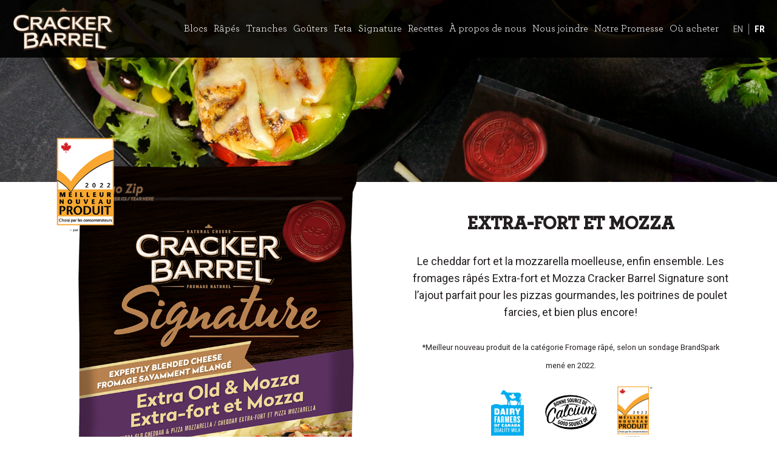

--- FILE ---
content_type: text/html; charset=UTF-8
request_url: https://www.crackerbarrel.ca/fr/our-cheese/signature/extra-fort-et-mozza-melange/
body_size: 7632
content:
<!DOCTYPE html>
<html lang="fr">
<head>
    <meta charset="UTF-8">
    <meta name="viewport" content="width=device-width, initial-scale=1.0">
    
    
    <!-- Google Tag Manager -->
    <script>(function(w,d,s,l,i){w[l]=w[l]||[];w[l].push({'gtm.start':
    new Date().getTime(),event:'gtm.js'});var f=d.getElementsByTagName(s)[0],
    j=d.createElement(s),dl=l!='dataLayer'?'&l='+l:'';j.async=true;j.src=
    'https://www.googletagmanager.com/gtm.js?id='+i+dl;f.parentNode.insertBefore(j,f);
    })(window,document,'script','dataLayer','GTM-5M7GZCK');</script>
    <!-- End Google Tag Manager -->
    
    <!-- OneTrust Cookies Consent Notice start -->
    <script src="https://cdn.cookielaw.org/consent/33611fb4-f992-4b74-8b9e-dfe20c530244.js" type="text/javascript" charset="UTF-8"></script>
    <script type="text/javascript">
        function OptanonWrapper() { }
    </script>
    <!-- OneTrust Cookies Consent Notice end -->
    
    <script>
    var crackerbarrel_global = {
        "lang": "fr",
    }
</script>
<link rel="alternate" hreflang="en" href="https://www.crackerbarrel.ca/our-cheese/signature/extra-old-mozza-blend/" />
<link rel="alternate" hreflang="fr" href="https://www.crackerbarrel.ca/fr/our-cheese/signature/extra-fort-et-mozza-melange/" />

		<!-- All in One SEO 4.5.9.1 - aioseo.com -->
		<title>Extra-fort et Mozza | Signature | Cracker Barrel</title>
		<meta name="description" content="Le cheddar fort et la mozzarella moelleuse, enfin ensemble. Les fromages râpés Extra-fort et Mozza Cracker Barrel Signature sont l’ajout parfait pour les pizzas gourmandes, les poitrines de poulet farcies, et bien plus encore!" />
		<meta name="robots" content="max-image-preview:large" />
		<link rel="canonical" href="https://www.crackerbarrel.ca/fr/our-cheese/signature/extra-fort-et-mozza-melange/" />
		<meta name="generator" content="All in One SEO (AIOSEO) 4.5.9.1" />
		<meta property="og:locale" content="fr_FR" />
		<meta property="og:site_name" content="Cracker Barrel | Now this is cheese!" />
		<meta property="og:type" content="article" />
		<meta property="og:title" content="Extra-fort et Mozza | Signature | Cracker Barrel" />
		<meta property="og:description" content="Le cheddar fort et la mozzarella moelleuse, enfin ensemble. Les fromages râpés Extra-fort et Mozza Cracker Barrel Signature sont l’ajout parfait pour les pizzas gourmandes, les poitrines de poulet farcies, et bien plus encore!" />
		<meta property="og:url" content="https://www.crackerbarrel.ca/fr/our-cheese/signature/extra-fort-et-mozza-melange/" />
		<meta property="article:published_time" content="2021-08-19T16:01:15+00:00" />
		<meta property="article:modified_time" content="2023-03-30T15:48:44+00:00" />
		<meta name="twitter:card" content="summary" />
		<meta name="twitter:title" content="Extra-fort et Mozza | Signature | Cracker Barrel" />
		<meta name="twitter:description" content="Le cheddar fort et la mozzarella moelleuse, enfin ensemble. Les fromages râpés Extra-fort et Mozza Cracker Barrel Signature sont l’ajout parfait pour les pizzas gourmandes, les poitrines de poulet farcies, et bien plus encore!" />
		<script type="application/ld+json" class="aioseo-schema">
			{"@context":"https:\/\/schema.org","@graph":[{"@type":"BreadcrumbList","@id":"https:\/\/www.crackerbarrel.ca\/fr\/our-cheese\/signature\/extra-fort-et-mozza-melange\/#breadcrumblist","itemListElement":[{"@type":"ListItem","@id":"https:\/\/www.crackerbarrel.ca\/fr\/#listItem","position":1,"name":"Home","item":"https:\/\/www.crackerbarrel.ca\/fr\/","nextItem":"https:\/\/www.crackerbarrel.ca\/fr\/our-cheese\/#listItem"},{"@type":"ListItem","@id":"https:\/\/www.crackerbarrel.ca\/fr\/our-cheese\/#listItem","position":2,"name":"Notre Fromage","item":"https:\/\/www.crackerbarrel.ca\/fr\/our-cheese\/","nextItem":"https:\/\/www.crackerbarrel.ca\/fr\/our-cheese\/signature\/#listItem","previousItem":"https:\/\/www.crackerbarrel.ca\/fr\/#listItem"},{"@type":"ListItem","@id":"https:\/\/www.crackerbarrel.ca\/fr\/our-cheese\/signature\/#listItem","position":3,"name":"Signature","item":"https:\/\/www.crackerbarrel.ca\/fr\/our-cheese\/signature\/","nextItem":"https:\/\/www.crackerbarrel.ca\/fr\/our-cheese\/signature\/extra-fort-et-mozza-melange\/#listItem","previousItem":"https:\/\/www.crackerbarrel.ca\/fr\/our-cheese\/#listItem"},{"@type":"ListItem","@id":"https:\/\/www.crackerbarrel.ca\/fr\/our-cheese\/signature\/extra-fort-et-mozza-melange\/#listItem","position":4,"name":"Extra-fort et Mozza","previousItem":"https:\/\/www.crackerbarrel.ca\/fr\/our-cheese\/signature\/#listItem"}]},{"@type":"Organization","@id":"https:\/\/www.crackerbarrel.ca\/fr\/#organization","name":"Cracker Barrel","url":"https:\/\/www.crackerbarrel.ca\/fr\/"},{"@type":"WebPage","@id":"https:\/\/www.crackerbarrel.ca\/fr\/our-cheese\/signature\/extra-fort-et-mozza-melange\/#webpage","url":"https:\/\/www.crackerbarrel.ca\/fr\/our-cheese\/signature\/extra-fort-et-mozza-melange\/","name":"Extra-fort et Mozza | Signature | Cracker Barrel","description":"Le cheddar fort et la mozzarella moelleuse, enfin ensemble. Les fromages r\u00e2p\u00e9s Extra-fort et Mozza Cracker Barrel Signature sont l\u2019ajout parfait pour les pizzas gourmandes, les poitrines de poulet farcies, et bien plus encore!","inLanguage":"fr-FR","isPartOf":{"@id":"https:\/\/www.crackerbarrel.ca\/fr\/#website"},"breadcrumb":{"@id":"https:\/\/www.crackerbarrel.ca\/fr\/our-cheese\/signature\/extra-fort-et-mozza-melange\/#breadcrumblist"},"datePublished":"2021-08-19T12:01:15-04:00","dateModified":"2023-03-30T11:48:44-04:00"},{"@type":"WebSite","@id":"https:\/\/www.crackerbarrel.ca\/fr\/#website","url":"https:\/\/www.crackerbarrel.ca\/fr\/","name":"Cracker Barrel","description":"Now this is cheese!","inLanguage":"fr-FR","publisher":{"@id":"https:\/\/www.crackerbarrel.ca\/fr\/#organization"}}]}
		</script>
		<!-- All in One SEO -->

<link rel='dns-prefetch' href='//s.w.org' />
<link rel='stylesheet' id='wpml-tm-admin-bar-css'  href='https://www.crackerbarrel.ca/wp-content/plugins/wpml-translation-management/res/css/admin-bar-style.css?ver=2.9.9' type='text/css' media='all' />
<link rel='stylesheet' id='crackerbarrel-layout-css'  href='https://www.crackerbarrel.ca/wp-content/themes/crackerbarrel/assets/css/layout.css?ver=2021.2.17.1241' type='text/css' media='all' />
<link rel='stylesheet' id='crackerbarrel-module-callouts-css'  href='https://www.crackerbarrel.ca/wp-content/themes/crackerbarrel/assets/css/callout.css?ver=2021.2.17.1241' type='text/css' media='all' />
<link rel='stylesheet' id='crackerbarrel-styles-css'  href='https://www.crackerbarrel.ca/wp-content/themes/crackerbarrel/assets/css/nav.css?ver=2021.2.17.1241' type='text/css' media='all' />
<link rel='stylesheet' id='crackerbarrel-fonts-css'  href='https://www.crackerbarrel.ca/wp-content/themes/crackerbarrel/assets/fonts/Archer.css?ver=2021.2.17.1241' type='text/css' media='all' />
<link rel='stylesheet' id='crackerbarrel-our_cheese_category_item-css'  href='https://www.crackerbarrel.ca/wp-content/themes/crackerbarrel/assets/css/cheese_category_item.css?ver=2021.2.17.1241' type='text/css' media='all' />
<script type='text/javascript' src='https://www.crackerbarrel.ca/wp-includes/js/jquery/jquery.min.js?ver=3.6.0' id='jquery-core-js'></script>
<script type='text/javascript' src='https://www.crackerbarrel.ca/wp-includes/js/jquery/jquery-migrate.min.js?ver=3.3.2' id='jquery-migrate-js'></script>
<script type='text/javascript' src='https://www.crackerbarrel.ca/wp-content/themes/crackerbarrel/assets/js/global.js?ver=2021.2.17.1241' id='crackerbarrel-globaljs-js'></script>
<script type='text/javascript' src='https://www.crackerbarrel.ca/wp-content/themes/crackerbarrel/assets/js/product.js?ver=2021.2.17.1241' id='crackerbarrel-our_cheese_category_item-js-js'></script>

<meta name="generator" content="WPML ver:4.3.16 stt:1,4;" />
<meta name="generator" content="Powered by Slider Revolution 6.7.4 - responsive, Mobile-Friendly Slider Plugin for WordPress with comfortable drag and drop interface." />
<script>function setREVStartSize(e){
			//window.requestAnimationFrame(function() {
				window.RSIW = window.RSIW===undefined ? window.innerWidth : window.RSIW;
				window.RSIH = window.RSIH===undefined ? window.innerHeight : window.RSIH;
				try {
					var pw = document.getElementById(e.c).parentNode.offsetWidth,
						newh;
					pw = pw===0 || isNaN(pw) || (e.l=="fullwidth" || e.layout=="fullwidth") ? window.RSIW : pw;
					e.tabw = e.tabw===undefined ? 0 : parseInt(e.tabw);
					e.thumbw = e.thumbw===undefined ? 0 : parseInt(e.thumbw);
					e.tabh = e.tabh===undefined ? 0 : parseInt(e.tabh);
					e.thumbh = e.thumbh===undefined ? 0 : parseInt(e.thumbh);
					e.tabhide = e.tabhide===undefined ? 0 : parseInt(e.tabhide);
					e.thumbhide = e.thumbhide===undefined ? 0 : parseInt(e.thumbhide);
					e.mh = e.mh===undefined || e.mh=="" || e.mh==="auto" ? 0 : parseInt(e.mh,0);
					if(e.layout==="fullscreen" || e.l==="fullscreen")
						newh = Math.max(e.mh,window.RSIH);
					else{
						e.gw = Array.isArray(e.gw) ? e.gw : [e.gw];
						for (var i in e.rl) if (e.gw[i]===undefined || e.gw[i]===0) e.gw[i] = e.gw[i-1];
						e.gh = e.el===undefined || e.el==="" || (Array.isArray(e.el) && e.el.length==0)? e.gh : e.el;
						e.gh = Array.isArray(e.gh) ? e.gh : [e.gh];
						for (var i in e.rl) if (e.gh[i]===undefined || e.gh[i]===0) e.gh[i] = e.gh[i-1];
											
						var nl = new Array(e.rl.length),
							ix = 0,
							sl;
						e.tabw = e.tabhide>=pw ? 0 : e.tabw;
						e.thumbw = e.thumbhide>=pw ? 0 : e.thumbw;
						e.tabh = e.tabhide>=pw ? 0 : e.tabh;
						e.thumbh = e.thumbhide>=pw ? 0 : e.thumbh;
						for (var i in e.rl) nl[i] = e.rl[i]<window.RSIW ? 0 : e.rl[i];
						sl = nl[0];
						for (var i in nl) if (sl>nl[i] && nl[i]>0) { sl = nl[i]; ix=i;}
						var m = pw>(e.gw[ix]+e.tabw+e.thumbw) ? 1 : (pw-(e.tabw+e.thumbw)) / (e.gw[ix]);
						newh =  (e.gh[ix] * m) + (e.tabh + e.thumbh);
					}
					var el = document.getElementById(e.c);
					if (el!==null && el) el.style.height = newh+"px";
					el = document.getElementById(e.c+"_wrapper");
					if (el!==null && el) {
						el.style.height = newh+"px";
						el.style.display = "block";
					}
				} catch(e){
					console.log("Failure at Presize of Slider:" + e)
				}
			//});
		  };</script>
		<style type="text/css" id="wp-custom-css">
			body.page-template-revslider-page-template {margin: 0;
            display: flex;
            justify-content: center;
            align-items: center;
	height: 100vh; /* Ensure the body covers the viewport height */}

.page-header_cover_slate {
background: url('https://crackerbarrel.ca/wp-content/uploads/2024/06/slate.jpg')
}

.page-header_cover_slate h1 {grid-row: 7 / 11;}

.page-header_cover_slate h2 {
    grid-row: 11 / 13;
    grid-row-start: 11;
    grid-row-end: 13;
    color: white;
    font-size: 36px;
    font-family: var(--cb_font-archer-book);
    font-weight: normal;
    text-align: center;
    text-transform: uppercase;
	z-index: 1;}

.our-promise-page {padding:0px !important; background:#3b3b3b !important;}
.our-promise-page video {width:85%; padding-top:5%}
.our-promise-video {margin:0; padding-bottom:40px; background:#3b3b3b;}


@media screen and (min-width:768px) {
	
.invisible_recipe_mobile {display:none; !important}
	.promise-recipe {width:20%; float:left;}
		.promise-recipe img {width:100%;}
	.allrecipesheader {width:33%;}
}
@media screen and (max-width:767px) {
		.promise-recipe {width:100%; float:none;}
		.promise-recipe img {width:100%;}
	body.page-template-revslider-page-template {display:block; }
	.hide_mobile {display:none !important;}
	.invisible_recipe_mobile {background:#343434; height:100%;}
	.invisible_recipe_mobile img {width:100%}
	
	.page-header_cover_slate h1 {padding: 0 10px 0 10px;
	font-size:36px;
	grid-row: 5 / 11;}

.page-header_cover_slate h2 {padding: 0 10px 0 10px;
	font-size:24px;
	margin-top:-20px}

.op-columns {display:block !important; margin-top:-10px; padding:30px 15px 30px 15px; background:#3b3b3b}
	.op-left, .op-right {width:100% !important; padding:0 20px 0 20px;}
	.op-right {padding-bottom:30px; padding-top:0px !important;}
	.allrecipesheader {width:100%;}

}

.op-columns {background:#3b3b3b; margin:-20px 0 -20px 0; text-align:center;vertical-align:middle; display:grid; grid-template-columns: repeat(24, 1fr); }

.op-left {grid-column: 1 / 12;}

.op-left img {width:100%; height:auto;}

.op-right p {text-align: center;
    font-family: var(--cb_font-archer-book);
    font-weight: normal;
    text-decoration: none;
    font-size: 25px;
    line-height: 35px;
    color: white;}

.op-right {width:85%; grid-column: 12 / 25;padding:5% 0 10% 0}

.op-right h2 {   
    color: white;
    font-size: 36px;
    font-family: var(--cb_font-archer-book);
    font-weight: normal;
    text-align: center;
 
    z-index: 1;}

body.page-template-revslider-page-template {overflow-x:hidden;}

/* Modal Background */
.modal {
  display: none; /* Hidden by default */
  position: fixed; /* Fixes modal to viewport */
  z-index: 9997;
  left: 0;
  top: 0;
  width: 100%;
  height: 100%;
  background-color: rgba(0, 0, 0, 0.4);
  
  /* Centering using Flexbox */
  display: flex;
  align-items: center;
  justify-content: center;
  padding: 20px; /* For some space on small screens */
  box-sizing: border-box;
}
/* Modal Content */
    .modal-content {
      background-color: #fff;
      width: 70%; /* 60% of the viewport width */

      border: 1px solid #888;
      border-radius: 4px;
      position: relative;
      box-shadow: 0 5px 15px rgba(0,0,0,0.3);
      padding: 20px;
      box-sizing: border-box;
z-index:9998 !important;
    }

    /* Close Button */
    .close {
      position: absolute;
      top: 0px;
      right: 3px;
      font-size: 28px;
      font-weight: bold;
      color: black;
      cursor: pointer;
z-index:9998;
opacity:1;
    }

    .close:hover,
    .close:focus {
      color: #000;
      text-decoration: none;
    }

    /* Responsive Adjustments */
    @media (max-width: 768px) {
      .modal-content {
        width: 80%; /* Increase width on smaller screens */
      }
    }

    @media (max-width: 480px) {
      .modal-content {
        width: 95%; /* Nearly full width on very small screens */
        padding: 10px;
      }
      .close {
        top: 5px;
        right: 10px;
        font-size: 24px;
      }
    }		</style>
		
    <link rel="apple-touch-icon" sizes="180x180" href="https://www.crackerbarrel.ca/wp-content/themes/crackerbarrel/assets/images/apple-touch-icon.png">
    <link rel="icon" type="image/png" sizes="32x32" href="https://www.crackerbarrel.ca/wp-content/themes/crackerbarrel/assets/images/favicon-32x32.png">
    <link rel="icon" type="image/png" sizes="16x16" href="https://www.crackerbarrel.ca/wp-content/themes/crackerbarrel/assets/images/favicon-16x16.png">
    <link rel="manifest" href="https://www.crackerbarrel.ca/wp-content/themes/crackerbarrel/assets/images/site.webmanifest" crossorigin="use-credentials">
    <link href="https://fonts.googleapis.com/css2?family=Oswald:wght@300;400&family=Roboto+Condensed:wght@400;700&family=Roboto:ital@0;1&display=swap" rel="stylesheet"> 


<!-- Google Tag Manager -->
<script>(function(w,d,s,l,i){w[l]=w[l]||[];w[l].push({'gtm.start':
new Date().getTime(),event:'gtm.js'});var f=d.getElementsByTagName(s)[0],
j=d.createElement(s),dl=l!='dataLayer'?'&l='+l:'';j.async=true;j.src=
'https://www.googletagmanager.com/gtm.js?id='+i+dl;f.parentNode.insertBefore(j,f);
})(window,document,'script','dataLayer','GTM-W7BKGSQW');</script>
<!-- End Google Tag Manager -->
  
</head><body class="">  <!-- Google Tag Manager (noscript) -->
  <noscript><iframe src="https://www.googletagmanager.com/ns.html?id=GTM-5M7GZCK"
  height="0" width="0" style="display:none;visibility:hidden"></iframe></noscript>
  <!-- End Google Tag Manager (noscript) --> 


<header class="page-header">
    <a class="show-on-focus skip-link" href="#site-content" id="skip-link" target="_self">Skip to main content</a>

    <nav class="navbar">
        
        <button class="btn--navbar-menu" aria-label="Main Menu">
            <img src="https://www.crackerbarrel.ca/wp-content/themes/crackerbarrel/assets/images/hamburger.svg" aria-hidden="true" alt="Main Menu" />
        </button>    
    
        <a class="btn--home-logo" href="/" aria-label="Home"><img src="https://www.crackerbarrel.ca/wp-content/themes/crackerbarrel/assets/images/cracker_barrel_logo.png" aria-hidden="true" alt="Home Page" /></a>
        
                    <div class="menu-main-menu-fr-container"><ul id="menu-main-menu-fr" class="menu"><li id="menu-item-1534" class="menu-item menu-item-type-post_type menu-item-object-page current-page-ancestor menu-item-has-children menu-item-1534"><a href="https://www.crackerbarrel.ca/fr/our-cheese/">Notre Fromage</a>
<ul class="sub-menu">
	<li id="menu-item-1540" class="menu-item menu-item-type-post_type menu-item-object-page menu-item-1540"><a href="https://www.crackerbarrel.ca/fr/our-cheese/blocks/">Blocs</a></li>
	<li id="menu-item-1536" class="menu-item menu-item-type-post_type menu-item-object-page menu-item-1536"><a href="https://www.crackerbarrel.ca/fr/our-cheese/shreds/">Râpés</a></li>
	<li id="menu-item-1537" class="menu-item menu-item-type-post_type menu-item-object-page menu-item-1537"><a href="https://www.crackerbarrel.ca/fr/our-cheese/slices/">Tranches</a></li>
	<li id="menu-item-1538" class="menu-item menu-item-type-post_type menu-item-object-page menu-item-1538"><a href="https://www.crackerbarrel.ca/fr/our-cheese/snacks/">Goûters</a></li>
	<li id="menu-item-1539" class="menu-item menu-item-type-post_type menu-item-object-page menu-item-1539"><a href="https://www.crackerbarrel.ca/fr/our-cheese/feta/">Feta</a></li>
	<li id="menu-item-1535" class="menu-item menu-item-type-post_type menu-item-object-page current-page-ancestor menu-item-1535"><a href="https://www.crackerbarrel.ca/fr/our-cheese/signature/">Signature</a></li>
</ul>
</li>
<li id="menu-item-1532" class="menu-item menu-item-type-post_type menu-item-object-page menu-item-1532"><a href="https://www.crackerbarrel.ca/fr/recettes/">Recettes</a></li>
<li id="menu-item-1533" class="menu-item menu-item-type-post_type menu-item-object-page menu-item-1533"><a href="https://www.crackerbarrel.ca/fr/about-us/">À propos de nous</a></li>
<li id="menu-item-1541" class="menu-item menu-item-type-custom menu-item-object-custom menu-item-1541"><a href="https://contact.parmalat.ca/fr/cracker-barrel/">Nous joindre</a></li>
<li id="menu-item-7347" class="menu-item menu-item-type-post_type menu-item-object-page menu-item-7347"><a href="https://www.crackerbarrel.ca/fr/saveeverybite/">Notre Promesse</a></li>
<li id="menu-item-5698" class="menu-item menu-item-type-post_type menu-item-object-page menu-item-5698"><a href="https://www.crackerbarrel.ca/fr/where-to-buy/">Où acheter</a></li>
</ul></div>        
        <div class="language-toggle-links">
            <a class="" href="https://www.crackerbarrel.ca/our-cheese/signature/extra-old-mozza-blend/">EN</a>
            <span class="vertical-line-seperator" aria-hidden="true"></span>
            <a class="active" href="https://www.crackerbarrel.ca/fr/our-cheese/signature/extra-fort-et-mozza-melange/">FR</a>
        </div>
        
    </nav>
</header><main id="site-content" role="main">
<section class="section-1 section-product-page">
<div class="product-page-header_cover" style="background-image: url('https://www.crackerbarrel.ca/wp-content/uploads/2021/08/CB-SIGNATURE-STUFFEDCHICKEN-1123x536-1.jpg');" ></div>
<div class="product-page--container">
    <div class="product-shot">
        <div class="img-container"><img id="product-hero-image" src="https://www.crackerbarrel.ca/wp-content/uploads/2023/03/shredfr.png" alt=""></div>
            
        
    </div>
    <div class="product-details--container">
        
        
        <div class="product-details">        
        <h1 class="">Extra-fort et Mozza</h1>
        
<p>Le cheddar fort et la mozzarella moelleuse, enfin ensemble. Les fromages râpés Extra-fort et Mozza Cracker Barrel Signature sont l’ajout parfait pour les pizzas gourmandes, les poitrines de poulet farcies, et bien plus encore!<br><br><span style="font-size:70%;">*Meilleur nouveau produit de la catégorie Fromage râpé, selon un sondage BrandSpark mené en 2022.</span><br></p>
</div>

        <div class="product-details-additional-logos">
        <button href="" style="background-image: url('https://www.crackerbarrel.ca/wp-content/uploads/2020/07/Dairy_Farmers_of_Canada.png') "></button><button href="" style="background-image: url('https://www.crackerbarrel.ca/wp-content/uploads/2020/07/Calcium_Logo_Black.png') "></button><button href="" style="background-image: url('https://www.crackerbarrel.ca/wp-content/uploads/2023/03/bnpfr.png') "></button>        </div>


                
                <div class="product-details-available-in">
            <!-- Available In -->
            <h2>Offert en :</h2>
            <ul><li>300g</li>            </ul>
        </div>
        
        <!-- Other Menu -->
        <div class="product-details-other-menu">
            <a id="btnShowNutrition" class="button" href="#">MONTRER LA VALEUR NUTRITIVE</a>
            <a id="btnShowOtherProducts" class="button" href="https://www.crackerbarrel.ca/fr/our-cheese/signature/">TOUTES LES Signature</a>
        </div>
        
        <!-- Nutrition Details -->
        <div class="product-details-nutrition start-hidden"><div class="nutrition-header">
<h4>Valeur nutritive</h4>
<p class="p1">pour 1/3 tasse (30 g)</p>
</div>
<table width="100%">
<tbody>
<tr>
<th class="calories-header">Calories 110</th>
<th>% valeur quotidienne<sup>*</sup></th>
</tr>
<tr>
<td><strong>Lipides</strong> 8 g</td>
<td>11 %</td>
</tr>
<tr class="indented">
<td>saturés 5 g</td>
<td>27 %</td>
</tr>
<tr class="indented">
<td>trans 0.3 g</td>
<td></td>
</tr>
<tr>
<td><strong>Glucides </strong>2 g</td>
<td></td>
</tr>
<tr class="indented">
<td>Fibres 1 g</td>
<td>4 %</td>
</tr>
<tr class="indented">
<td>Sucres 0 g</td>
<td>0 %</td>
</tr>
<tr>
<td><strong>Proteines </strong>7 g</td>
<td></td>
</tr>
<tr>
<td><strong>Cholestérol </strong>25 mg</td>
<td></td>
</tr>
<tr>
<td><strong>Sodium </strong>190 mg</td>
<td>8 %</td>
</tr>
<tr>
<td>Potassium 20 g</td>
<td>0 %</td>
</tr>
<tr>
<td>Calcium 200 mg</td>
<td>15 %</td>
</tr>
<tr>
<td>Fer 0 mg</td>
<td>0 %</td>
</tr>
</tbody>
</table>
<p class="nutrition-footer">*5% ou moins c&rsquo;est peu, 15% ou plus c&rsquo;est beaucoup</p>
<h4>Ingrédients:</h4>
<p class="p1">Mélange de fromages (lait, substances laitières modifiées, crème, sel, culture bactérienne, chlorure de calcium, enzyme microbienne, lipase), Poudre de cellulose (pour faciliter l&rsquo;utilisation), Natamycine (agent de conservation naturel).</p>
<p><strong>Contient: Lait.</strong></p>
</div>
    </div>
</div>    
     
</section>


<!-- YouTube -->



<!-- Try This -->
<section class="section-try-this">
    <h2>Essayez ceci</h2>
    <div class="recipes-list-container">
            <a class="related-recipes-card" href="https://www.crackerbarrel.ca/fr/recettes/poitrines-de-poulet-farcies-au-fromage-aux-avocats-et-a-la-salsa-fresca/" >
            <div class='bg-image' style="background-image: url('https://www.crackerbarrel.ca/wp-content/uploads/2021/08/CB-SIGNATURE-STUFFEDCHICKEN-1123x536-1-300x143.jpg');"></div>
            <p>Poitrines de poulet farcies au fromage, aux avocats et à la salsa fresca</p>
        </a>

                <a class="related-recipes-card" href="https://www.crackerbarrel.ca/fr/recettes/pizza-au-pesto-et-prosciutto/" >
            <div class='bg-image' style="background-image: url('https://www.crackerbarrel.ca/wp-content/uploads/2021/08/CB-SIGNATURESHREDS-PIZZA-1123x536-1-300x143.jpg');"></div>
            <p>Pizza au pesto et prosciutto</p>
        </a>

                <a class="related-recipes-card" href="https://www.crackerbarrel.ca/fr/recettes/fettucine-aux-crevettes-et-au-fromage-a-la-creole-cajun/" >
            <div class='bg-image' style="background-image: url('https://www.crackerbarrel.ca/wp-content/uploads/2021/08/CB-SIGNATUREBLENDS-RECIPESHOT-SHRIMPFETTUCINE-1123x536-1-300x143.jpg');"></div>
            <p>Fettucine aux crevettes et au fromage à la créole-cajun</p>
        </a>

            </div>
</section>



<!-- You May Also Like -->
<section class="other-recipes-like">
    <h2>Vous pourriez aussi aimer</h2>


    <div class="cheese-product-list-container">
                <a class="cheese-product-card" href="https://www.crackerbarrel.ca/fr/our-cheese/shreds/shreds-tex-mex-480g/">
        <div class="img-container" style="background-color: #cc3727"><div class="link-img" style="background-image: url('https://www.crackerbarrel.ca/wp-content/uploads/2020/09/CB_Tex_Mex_Shreds_480g_new-1024x858.png');"></div></div><span>
        
        <div class="text-label ">Tex Mex</div></span>
    </a>                <a class="cheese-product-card" href="https://www.crackerbarrel.ca/fr/our-cheese/shreds/4-cheese-italiano/">
        <div class="img-container" style="background-color: #5d9632"><div class="link-img" style="background-image: url('https://www.crackerbarrel.ca/wp-content/uploads/2020/07/66058i_CB_FourCheeseItaliano_Shreds_320g-689x1024.png');"></div></div><span>
        
        <div class="text-label ">Italiano 4 fromages</div></span>
    </a>                <a class="cheese-product-card" href="https://www.crackerbarrel.ca/fr/our-cheese/signature/vieilli-fume-et-mi-fort-melange/">
        <div class="img-container" style="background-color: #ac4525"><div class="link-img" style="background-image: url('https://www.crackerbarrel.ca/wp-content/uploads/2023/03/smokedshredfr-689x1024.png');"></div></div><span>
        
        <div class="text-label ">Vieilli fumé et Mi-fort</div></span>
    </a>        </div>

</section>
</main>


<footer>
    <ul class="menu-footer-social-links">
                <li><a href="https://www.facebook.com/Cracker-Barrel-Canada-824463287935987" target="_blank"><img class="icon-facebook" src="https://www.crackerbarrel.ca/wp-content/themes/crackerbarrel/assets/images/social-icons/facebook.svg" alt="facebook"></a></li>
                <li><a href="https://www.instagram.com/crackerbarrelcanada/" target="_blank"><img class="icon-instagram" src="https://www.crackerbarrel.ca/wp-content/themes/crackerbarrel/assets/images/social-icons/instagram.svg" alt="instagram"></a></li>
                <li><a href="https://www.pinterest.ca/crackerbarrelcanada/" target="_blank"><img class="icon-pinterest" src="https://www.crackerbarrel.ca/wp-content/themes/crackerbarrel/assets/images/social-icons/pinterest.svg" alt="pinterest"></a></li>
                <li><a href="https://contact.parmalat.ca/fr/cracker-barrel/" target="_blank"><img class="icon-contact-us" src="https://www.crackerbarrel.ca/wp-content/themes/crackerbarrel/assets/images/social-icons/contact-us.svg" alt="contact-us"></a></li>
            </ul>

    <ul class="menu-footer-secondary">
        <li><a target="_blank" href="https://lactalis.ca/fr/conditions/">Conditions</a></li>
        <li><a target="_blank" href="https://www.lactalis.ca/fr/politique-de-confidentialite/">Politique de confidentialité</a></li>
        <li><a href="https://www.crackerbarrel.ca/fr/where-to-buy/">Où acheter</a></li>
    </ul>

    <p class="legal-info">
        Marques de commerce détenues ou utilisées sous licence par Groupe Lactalis<br />© Groupe Lactalis, 2020. Tous droits réservés.    </p>
</footer>

<script>
    (function(){
        var btn = document.querySelector(".btn--navbar-menu");
        var navbar = document.querySelector("body");
        if(btn){
            btn.addEventListener("click", function(){
                navbar.classList.toggle("menu-open")
            });
        }
    })();
</script>    

<script>
    (function(){
        var s    = document.createElement('script');
        var h    = document.querySelector('head') || document.body;
        s.src    = 'https://acsbapp.com/apps/app/dist/js/app.js';
        s.async  = true;
        s.onload = function(){
            acsbJS.init({
                statementLink    : 'https://lactalis.ca/fr/accessibilite/',
                footerHtml       : 'Nous nous engageons pour les accessibilités.',
                hideMobile       : false,
                hideTrigger      : false,
                disableBgProcess : false,
                language         : 'fr',
                position         : 'left',
                leadColor        : '#000000',
                triggerColor     : '#000000',
                triggerRadius    : '50%',
                triggerPositionX : 'left',
                triggerPositionY : 'bottom',
                triggerIcon      : 'people',
                triggerSize      : 'medium',
                triggerOffsetX   : 20,
                triggerOffsetY   : 20,
                mobile           : {
                    triggerSize      : 'small',
                    triggerPositionX : 'left',
                    triggerPositionY : 'center',
                    triggerOffsetX   : 10,
                    triggerOffsetY   : 0,
                    triggerRadius    : '50%'
                }
            });
        };
        h.appendChild(s);
    })();
</script>

</body>
</html> 

--- FILE ---
content_type: text/css
request_url: https://www.crackerbarrel.ca/wp-content/themes/crackerbarrel/assets/css/layout.css?ver=2021.2.17.1241
body_size: 1161
content:
* {
    box-sizing: border-box;
}

:root{
    --cb_font-roboto-reg: 'Roboto', sans-serif;
    --cb_font-roboto-cond: 'Roboto Condensed', sans-serif;
    --cb_font-oswald: 'Oswald', sans-serif;
    --cb_font-archer-book: "ArcherBook";
    --cb_font-archer-bold: "ArcherBold";
    --cb_font-archer-semibold: "ArcherSemibold";
    --cb_font-archer-bold-italic: "ArcherBoldItalic";
    --cb_text-pri-dark: #231E20;
    --cb_text-pri-light: #FFF6E8;
    --cb_text-red: #E11919;
} 
html {
    scroll-behavior: smooth;
}

html, body {
    margin: 0;
    padding: 0;
    font-size: 14px;
    position: relative;
}

body {
    -webkit-font-smoothing: antialiased;
    -moz-osx-font-smoothing: grayscale;
    text-rendering: optimizeLegibility;
    color: var(--cb_text-pri-dark);
}

.show-on-focus:focus {
    position: static !important;
    height: auto;
    width: auto;
    overflow: visible;
    clip: auto;
    background: white;
    padding: 10px;
    font-size: 18px;
    color: green;
    text-align: center;
}
.show-on-focus {
    clip: rect(1px,1px,1px,1px);
    height: 1px;
    overflow: hidden;
    position: absolute!important;
    width: 1px;
}
.skip-link {
    display: block;
    text-align: center;
}

main {
    margin: 0 auto;
}


/* Headings */
.heading-1 {
    font-size: 40px;
    font-family: var(--cb_font-archer-book);
    font-weight: normal;
    text-align: center;
    overflow: hidden;
    text-transform: uppercase;
}
.heading-1 strong {
    text-transform: uppercase;
    font-weight: normal;
    font-style: italic;
    font-family: var(--cb_font-archer-bold-italic);
}
@media (min-width: 640px) {
    .heading-1 br {
        display: none;;
    }
}

.visuallyhidden {
    border: 0;
    padding: 0;
    clip: rect(0 0 0 0) !important;
    height: 1px !important;
    margin: -1px !important;
    overflow: hidden !important;
    position: absolute !important;
    width: 1px!important;
}
/* Video Header Backgrounds Accessibility Button */
button.toggle-playback {
    border: none;
    position: absolute;
    width: 40px;
    height: 40px;
    bottom: 1em;
    left: 1em;
    z-index: 100;
    cursor: pointer;
    display: block;
}
/* TODO: Get Icons */
button.toggle-playback { background-color: transparent;}
button.toggle-playback.not-playing { background-color: transparent;}

/* Buttons */
.button {
    display: inline-block;
    background-color: #A9654C;
    color: #ffffff;
    border: 1px solid #A9654C;
    border-radius: 12px;
    font-size: 15px;
    padding: 10px 14px;
    font-family: var(--cb_font-roboto-cond);
    text-transform: uppercase;
    text-decoration: none;
    transition: 0.15s background-color ease-in-out, 0.15s color ease-in-out;
    
    min-width: 140px;
    margin: 0 10px 10px;
}

.button:focus, .button:hover {
    background-color: #ffffff;
    color: #A9654C;
}

/* colours */
.text-new {
    color: var(--cb_text-red);
}





/* ------- */
/* footer */
/* ------- */
footer {
    text-align: center;
    background-image: url("../images/slate-bg.png");
    background-size: cover;
    background-color: #000000;
    margin: 0;
    overflow: hidden;
    padding: 20px 0 40px;
    background-position: top center;
}

.menu-footer-social-links, .menu-footer-secondary {
    display: flex;
    align-items: center;
    justify-content: center;
    margin: 20px 0;
    padding: 0;
    list-style: none;
}

.menu-footer-social-links li {margin: 0 20px;}
.menu-footer-social-links .icon-facebook{width: 30px; height: 30px;}
.menu-footer-social-links .icon-instagram{width: 30px; height: 30px;}
.menu-footer-social-links .icon-contact-us{ width: 36px; height: 26px;}
.menu-footer-social-links .icon-pinterest{ width: 36px; height: 26px;}

.menu-footer-secondary li {margin: 0 5px;}
.menu-footer-secondary a {
    font-family: var(--cb_font-roboto-cond);
    font-weight: normal;
    font-size: 12px;
    text-transform: uppercase;
    text-decoration: none;
    color: #ffffff;
}

footer .legal-info {
    font-family: var(--cb_font-oswald);
    font-weight: 300;
    font-size: 12px;
    color: #949494;
}

--- FILE ---
content_type: text/css
request_url: https://www.crackerbarrel.ca/wp-content/themes/crackerbarrel/assets/css/callout.css?ver=2021.2.17.1241
body_size: 2111
content:
/* ---------------------------------------------------------------------------- */
.roboto-paragraph {
    font-family: var(--cb_font-roboto-reg);
    font-weight: normal;
    font-size: 18px;
    line-height: 28px;
}
.archer-book-paragraph {
    font-family: var(--cb_font-archer-book);
    font-weight: normal; 
    font-size: 25px;
    line-height: 35px;
}

/* ---------------------------------------------------------------------------- */
section { position: relative; }

/* ---------------------------------- */


.page-heading-1 {
    position: relative;
    overflow: hidden;
    height: 480px;
    background-size: cover;
    background-repeat: no-repeat;
    background-position: center;
    text-align: center;
    background-color: black;
}
.page-heading-1 h1 {
    color: #ffffff;
    position: relative;
    margin: 0;
    padding: 0;
    top: 50%;
    transform: translateY(-50%);
}

.page-heading-1:after{
    content: "";
    position: absolute;
    bottom: 24px;
    transform: translateX(-50%);
    background-image: url('../images/scroll-chevrons-down.png');
    height: 15px;
    width: 15px;
    left: 50%;
    background-size: contain;
}


@media (max-width: 480px) {
}


/* ------- TRY THIS  ------- */
section.section-try-this {
    margin: 0 auto;
    text-align: center;
    background-color: #FFF6E8;
    padding: 10px 20px 40px;
}

section.section-try-this h2{
    font-family: var(--cb_font-archer-book);
    font-size: 30px;
    line-height: 35px;
    margin: 30px 0;
    text-transform: uppercase;
}

section.section-try-this ul.navlist-style-a {
    margin: 0 auto;
    padding: 0 0 40px;
    max-width: 1200px;
    list-style: none;
    display: grid;
    grid-template-columns: repeat(auto-fit, minmax(270px, 1fr));
    grid-gap: 20px;
    justify-items: center;
    text-align: center;
}
section.section-try-this ul.navlist-style-a > li { 
    width: 100%;
    min-width: 270px;
    display: inline-grid;
    background-color: white;
}

section.section-try-this ul.navlist-style-a img { 
    width: 100%;
}
section.section-try-this ul.navlist-style-a li a {
    font-family: var(--cb_font-archer-bold);
    font-weight: normal;
    text-decoration: none;
    text-transform: uppercase;
    font-size: 20px;
    line-height: 25px;
    letter-spacing: 1.1px;
    color: var(--cb_text-pri-dark);
    padding: 20px 5px;
}








/* ------- section-also-like ------- */
section.section-also-like {
    max-width: 1200px;
    margin: 10px auto 40px;
    text-align: center;
}

section.section-also-like h2{
    font-family: var(--cb_font-archer-book);
    font-size: 30px;
    line-height: 35px;
    margin: 30px 0;
}


section.section-also-like ul {
    margin: 0;
    padding: 0;
    list-style: none;
    display: grid;
    grid-template-columns: 1fr;
    justify-items: center;
    text-align: center;
}
section.section-also-like ul li { 
    width: 100%;
    min-width: 270px;
    display: inline-grid;
    background-color: white;
}

section.section-also-like .link-img { 
    width: 100%;
    position: relative;
    background-size: cover;
    background-repeat: no-repeat;
    background-position: center;
    width: 100%;
    height: 175px;
    top: 15px;
    display: block;
    max-width: 500px;
    margin: 0 auto;
}
section.section-also-like .link-img img {
    height: 100%;
    padding: 20px;
    display: block;
}

section.section-also-like ul li a {
    font-family: var(--cb_font-archer-bold);
    font-weight: normal;
    text-decoration: none;
    text-transform: uppercase;
    font-size: 20px;
    line-height: 25px;
    letter-spacing: 1.1px;
    color: var(--cb_text-pri-dark);
    padding: 20px 5px;
}


section.section-also-like ul li > div {
    height: 231px;
    display: inline-grid;
    position: relative;
    align-items: center;
    justify-items: center;
    max-height: 230px;
}

section.section-also-like ul li > div img{
    padding: 20px 0;
    display: block;
    height: auto;
    max-height: 100%;
}


@media (min-width: 900px) {
    section.section-also-like ul {
        grid-template-columns: 1fr 1fr 1fr;
    }
}





/* ----------------------------------------------------------------------------------------------- */
.page-header_cover {
    position: relative;
    overflow: hidden;
    height: 400px;
    background-size: cover;
    background-repeat: no-repeat;
    background-position: center;
    text-align: center;
    background-color: black;
}
.page-header_cover.large {
    height: 480px;
}

.page-header_cover > div {
    display: grid;
    position: relative;
    align-content: center;
    height: 100%;
    grid-template-rows: repeat(16, 1fr);
    justify-content: center;
    background: rgba(0, 0, 0, 0.4);
    /* background: linear-gradient(0deg, rgba(0, 0, 0, 0.6) 15%, rgba(0, 0, 0, 0.4) 50%); */
    z-index: 2;
}
.page-header_cover video {
    object-fit: cover;
    min-height: 100%;
    width: 100%;
    height: 100%;
    position: absolute;
    top: 0;
    left: 0;
    z-index: 0;
}
.page-header_cover h1 {
    grid-row: 8 / 11;
    color: white;
    font-size: 40px;
    font-family: var(--cb_font-archer-book);
    font-weight: normal;
    text-align: center;
    text-transform: uppercase;
    z-index: 1;
}

.page-header_cover h1 strong, .page-header_cover h1 i, .page-header_cover h1 em {
    text-transform: uppercase;
    font-weight: normal;
    font-style: italic;
    font-family: var(--cb_font-archer-bold-italic);
    padding-right: 10px;
}

.page-header_cover p {
    grid-row: 13 / 16;
    color: white;
    font-family: var(--cb_font-roboto-reg);
    font-style: normal;
    font-size: 13px;
    padding: 10px 30px;
    z-index: 1;
    max-width: 800px;
}

@media (min-width: 640px) {

    .page-header_cover p {
        grid-row: 13 / 16;
        font-size: 18px;
    }

    .page-header_cover h1 br {
        display: none;
    }
}

/* .page-header_cover:after{
    content: "";
    position: absolute;
    bottom: 24px;
    transform: translateX(-50%);
    background-image: url('../images/scroll-chevrons-down.png');
    height: 15px;
    width: 15px;
    left: 50%;
    background-size: contain;
} */



/* handle with care */
.start-hidden, .hidden {
    display: none !important;
}


/* =============================== COMMON =============================== */
section.cheese_category-option-info {
    overflow: hidden; 
    background-image: url("../images/slate-bg.png");
    background-position: top center;
    background-size: cover;
    background-color: #000000;
    text-align: center;
    font-family: var(--cb_font-archer-book);
    font-weight: normal;
    text-decoration: none;    
    font-size: 25px;
    line-height: 35px;
    color: #FFF8EC;
    padding: 40px 0;
}

section.cheese_category-option-info p { margin: 10px auto; padding: 0 15px; }
.deco-heading {
    font-family: var(--cb_font-roboto-cond);
    font-weight: bold;
    text-transform: uppercase;
    font-size: 16px;
    color: #FFEDC2;
    margin: 0 auto;
}





/* ------------------ related-recipes-card -------------------- */
.recipes-list-container {
    margin: 0 auto 40px;
    max-width: 1200px;
}

.related-recipes-card {
    background-color: white;
    display: inline-grid;
    width: 100%;
    text-decoration: none;
    margin-bottom: 20px;
    overflow: hidden;
}


.related-recipes-card:focus .bg-image,
.related-recipes-card:hover .bg-image {
    transform: scale(1.05);
}

.related-recipes-card .bg-image {
    transition: all 0.35s ease-in-out;
    background-size: cover;
    background-repeat: no-repeat;
    width: 100%;
    height: 150px;
}

.related-recipes-card p {
    font-family: var(--cb_font-archer-bold);
    font-weight: normal;
    text-decoration: none;
    text-transform: uppercase;
    font-size: 20px;
    line-height: 25px;
    letter-spacing: 1.1px;
    color: var(--cb_text-pri-dark);
    display: block;
    padding: 6px 10px;
}

@media (min-width: 600px) {
    .recipes-list-container {
        display: grid;
        grid-gap: 40px 20px;
        grid-template-columns: repeat(auto-fit, minmax(270px, 1fr));
        min-height: 270px;
    }
    .related-recipes-card {
        margin: 0;
    }
}

@media (min-width: 1000px) {
    .recipes-list-container {
        display: grid;
        grid-gap: 40px 20px;
        grid-template-columns: repeat(auto-fit, calc(25% - 20px));
        min-height: 270px;
    }
    .related-recipes-card {
        margin: 0;
    }
}




















/* ------------------ cheese-product-card -------------------- */
.cheese-product-list-container {
    margin: 40px auto;
    max-width: 1200px;
    position: relative;

    display: flex;
    flex-wrap: wrap;
    justify-content: center;
}

.cheese-product-list-container h2.heading-2 {
    font-family: var(--cb_font-archer-book);
    font-weight: normal;
    font-size: 25px;
    text-transform: uppercase;
    margin: 20px auto;
    width: 100%;
    text-align: center;
}

.cheese-product-card:focus,
.cheese-product-card:hover{
    z-index: 1;
}
.cheese-product-card {
    position: relative;
    background-color: white;
    display: block;
    width: 100%;
    text-decoration: none;
    flex: 0 1 auto;
    min-width: 320px;
}

.cheese-product-card .img-container { 
    padding: 20px 20px;
    overflow: hidden;
    margin: 0 auto;
    position: relative;
    width: 100%;
    height: 230px;
}

.cheese-product-card:focus .link-img,
.cheese-product-card:hover .link-img {
    transform: scale(1.05);
}
.cheese-product-card .link-img { 
    transition: all 0.35s ease-in-out;
    position: relative;
    background-size: contain;
    background-repeat: no-repeat;
    background-position: center;
    width: 100%;
    height: 100%;
    display: block;
}

.cheese-product-card > span {
    padding: 25px 20px 40px;
    display: block;
}
.cheese-product-card .text-label {
    font-family: var(--cb_font-archer-bold);
    font-weight: normal;
    text-decoration: none;
    text-transform: uppercase;
    color: var(--cb_text-pri-dark);
    font-size: 20px;
    line-height: 1em;
    text-align: center;
    margin: 0;
    display: inline-block;
    vertical-align: text-top;
    width: 100%;
}


html[lang="en"] .cheese-product-card .text-label.new-product::before {
    content: "New! ";
    color: var(--cb_text-red);
}

html[lang="fr"] .cheese-product-card .text-label.new-product::before {
    content: "NOUVEAU! ";
    color: var(--cb_text-red);
}

.cheese-product-card .text-label .new-product {
    color: var(--cb_text-red);
}


/*  */
.cheese-product-card .spice_level_container {
    position: relative;
    display: flex;
    align-items: center;
    justify-content: center;
    width: 100%;
    text-align: center;
    margin-top: -19px;
}

.cheese-product-card .spice_level_container .spice_level_icon {
    margin: 3px 2px 6px;
    background-repeat: no-repeat;
    background-size: contain;
    width: 18px;
    height: 18px;
    opacity: 0.25;
}
.cheese-product-card .spice_level_container .spice_level_icon.true { opacity: 1;}
/*  */


@media (min-width: 600px) {
    .cheese-product-card {
        max-width: 50%;
    }
}
@media (min-width: 960px) {
    .cheese-product-card {
        max-width: 33.3333333%
    }
}



/* ------------------ video embed container -------------------- */
.embed-responsive {
    position: relative;
    display: block;
    height: 0;
    padding: 0;
    overflow: hidden
}

.embed-responsive .embed-responsive-item,.embed-responsive iframe,.embed-responsive embed,.embed-responsive object,.embed-responsive video {
    position: absolute;
    top: 0;
    bottom: 0;
    left: 0;
    width: 100%;
    height: 100%;
    border: 0
}

.embed-responsive-16by9 {
    padding-bottom: 56.25%
}

.embed-responsive-4by3 {
    padding-bottom: 75%
}

--- FILE ---
content_type: text/css
request_url: https://www.crackerbarrel.ca/wp-content/themes/crackerbarrel/assets/css/nav.css?ver=2021.2.17.1241
body_size: 1087
content:

.page-header {
    position: absolute;
    right: 0;
    left: 0;
    top: 0;
    width: 100%;
    transition: 0.35s all ease-in-out;
    z-index: 10;
}
/* ----------MainNav---------- */

/* menu closed */
.page-header { height: auto; background-color: rgba(0, 0, 0, 0.9);}
.navbar { height: auto; } 
.navbar ul { display: none; }
.language-toggle-links { display: none; }

/* menu open */
body.menu-open .page-header { height: 100%; }
body.menu-open .navbar { height: 100%; }
body.menu-open .navbar ul { display: block !important; }
body.menu-open .language-toggle-links { display: block; }


.navbar {
    overflow: hidden;
    transition: 0.35s all ease-in-out;
    text-align: center;
}


.btn--home-logo { display: inline-block; margin: 0 auto;}
.btn--home-logo > img {
    max-height: 60px;
    display: block;
    padding: 8px;
}
.btn--navbar-menu {
    position: absolute;
    left: 0;
    top: 0;
    cursor: pointer;
    background: transparent;
    padding: 24px 20px;
    border: none;
}

.navbar ul {
    margin: 0 auto 40px;
    list-style: none;
    padding: 0;
}

.nav-label {color: white;}
.navbar ul.menu {
    margin-top: 30px;
}

.navbar ul.menu > li {
    font-family: var(--cb_font-roboto-cond);
    text-transform: uppercase;
    font-size: 15px;
    line-height: 2.5em;
}

/* 
menu-item menu-item-type-post_type menu-item-object-page
*/

.navbar ul.menu a {
    text-decoration: none;
    font-size: 24px;
    text-transform: initial;
    color: #FFFFFF;
}

.navbar ul.menu li.menu-item a {
    font-family: var(--cb_font-archer-book);
    display: block;
    margin: 5px 0;
}
.navbar ul.menu li.menu-item-has-children > a {
    text-transform: uppercase;
    font-weight: bold;
    font-size: 15px;
    font-family: var(--cb_font-roboto-cond);
}

.navbar .language-toggle-links a {
    font-family: var(--cb_font-roboto-cond);
    text-transform: uppercase;
    text-decoration: none;
    color: #ADADAD;
    font-size: 15px;
}

.navbar ul.menu li.menu-item.current-menu-item:not(.menu-item-has-children) a{
    color: #FFFFFF;
    font-weight: bold;
}
.navbar .language-toggle-links a.active {
    color: #FFFFFF;
    font-weight: bold;
}
.navbar .language-toggle-links a:hover, 
.navbar .language-toggle-links a:focus {
    text-decoration: underline;
}

.navbar .language-toggle-links .vertical-line-seperator {
    background-color: #979797;
    display: inline-block;
    width: 1px;
    height: 18px;
    vertical-align: middle;
    margin: 0 5px;
}



@media (min-width: 800px) {
    .btn--navbar-menu{ display: none;}
    .navbar {
        overflow: initial;
        display: grid;
        grid-auto-columns: auto 1fr;
        grid-template-areas: "home-logo ourcheeses langtoggle";
        align-items: center;
        grid-gap: 5px;
        padding: 10px 10px;
        height: auto;
    }

    .btn--home-logo > img {padding: 4px 20px;}
    
    body.menu-open .navbar { height: auto;}
    body.menu-open .navbar ul, 
    .navbar ul {
        display: grid !important;
    }
    .navbar ul.menu > li.menu-item-has-children > a { display: none; }
    .navbar ul.menu, 
    .navbar ul.sub-menu {
        grid-auto-flow: column;
        margin: 0;
        padding: 0;
        grid-gap: 20px;
        justify-content: end;
    }
    

html[lang="fr"] .navbar ul.menu,
html[lang="fr"] .navbar ul.sub-menu {
      grid-gap: 10px !important;

}



    .nav-label {display: none;}
    .btn--home-logo{ grid-area: "home-logo"; }
    .navbar ul.menu{ grid-area: "ourcheeses"; }
    .language-toggle-links{ grid-area: "langtoggle"; display: block;}
    
    .navbar ul.menu a {
        font-size: 15px;
    }
    .navbar .language-toggle-links a {
        vertical-align: middle;
    }

    /* 
        Contact US hide on Desktop 
        menu-item menu-item-type-custom menu-item-object-custom
    
    .navbar ul.menu li.menu-item.menu-item-type-custom.menu-item-object-custom a {
        display: none;
    }*/
}
@media (min-width: 900px) {
    .navbar {
        grid-gap: 24px;
        padding: 10px 20px;
        max-width: 1280px;
        margin: 0 auto;
    }
    .btn--home-logo > img { padding: 2px; max-height: 75px;}
}
@media (min-width: 1100px) {
    .navbar ul.menu a {
        font-size: 18px;
    }
html[lang="fr"] .navbar ul.menu a {
        font-size: 16px;
    }
}

--- FILE ---
content_type: text/css
request_url: https://www.crackerbarrel.ca/wp-content/themes/crackerbarrel/assets/fonts/Archer.css?ver=2021.2.17.1241
body_size: 203
content:
@font-face {
  font-family: 'ArcherBook';
  src: url('archer-book-pro-eot.eot');
  src: url('archer-book-pro-eot.eot') format('embedded-opentype'),
       url('archer-book-pro-woff2.woff2') format('woff2'),
       url('archer-book-pro-woff.woff') format('woff'),
       url('archer-book-pro-ttf.ttf') format('truetype'),
       url('archer-book-pro-svg.svg#ArcherBook') format('svg');
	}
@font-face {
  font-family: 'ArcherBookItalic';
  src: url('archer-bookital-pro-eot.eot');
  src: url('archer-bookital-pro-eot.eot') format('embedded-opentype'),
       url('archer-bookital-pro-woff2.woff2') format('woff2'),
       url('archer-bookital-pro-woff.woff') format('woff'),
       url('archer-bookital-pro-ttf.ttf') format('truetype'),
       url('archer-bookital-pro-svg.svg#ArcherBookItalic') format('svg');
	}
@font-face {
  font-family: 'ArcherSemibold';
  src: url('archer-semibold-pro-eot.eot');
  src: url('archer-semibold-pro-eot.eot') format('embedded-opentype'),
       url('archer-semibold-pro-woff2.woff2') format('woff2'),
       url('archer-semibold-pro-woff.woff') format('woff'),
       url('archer-semibold-pro-ttf.ttf') format('truetype'),
       url('archer-semibold-pro-svg.svg#ArcherSemibold') format('svg');
	}
@font-face {
  font-family: 'ArcherSemiboldItalic';
  src: url('archer-sembdital-pro-eot.eot');
  src: url('archer-sembdital-pro-eot.eot') format('embedded-opentype'),
       url('archer-sembdital-pro-woff2.woff2') format('woff2'),
       url('archer-sembdital-pro-woff.woff') format('woff'),
       url('archer-sembdital-pro-ttf.ttf') format('truetype'),
       url('archer-sembdital-pro-svg.svg#ArcherSemiboldItalic') format('svg');
	}
@font-face {
  font-family: 'ArcherBold';
  src: url('archer-bold-pro-eot.eot');
  src: url('archer-bold-pro-eot.eot') format('embedded-opentype'),
       url('archer-bold-pro-woff2.woff2') format('woff2'),
       url('archer-bold-pro-woff.woff') format('woff'),
       url('archer-bold-pro-ttf.ttf') format('truetype'),
       url('archer-bold-pro-svg.svg#ArcherBold') format('svg');
	}
@font-face {
  font-family: 'ArcherBoldItalic';
  src: url('archer-boldital-pro-eot.eot');
  src: url('archer-boldital-pro-eot.eot') format('embedded-opentype'),
       url('archer-boldital-pro-woff2.woff2') format('woff2'),
       url('archer-boldital-pro-woff.woff') format('woff'),
       url('archer-boldital-pro-ttf.ttf') format('truetype'),
       url('archer-boldital-pro-svg.svg#ArcherBoldItalic') format('svg');
	}

--- FILE ---
content_type: text/css
request_url: https://www.crackerbarrel.ca/wp-content/themes/crackerbarrel/assets/css/cheese_category_item.css?ver=2021.2.17.1241
body_size: 1550
content:


/* ========================= OVERRIDES ================================= */
.recipes-list-container {
    justify-content: center;
}
@media (min-width: 1000px) {
    .recipes-list-container {
        grid-template-columns: repeat(auto-fit, minmax(270px, 1fr));
    }
}

.deco-heading {
    color: var(--cb_text-red);
}

/* ========================= PRODUCT PAGE ================================= */
.product-page-header_cover {
    position: relative;
    overflow: hidden;
    height: 300px;
    background-size: cover;
    background-repeat: no-repeat;
    background-position: center;
}

.product-page--container {
    margin: -10% auto 0;
    max-width: 1200px;
}

/*  */
.product-page--container .product-shot {
    z-index: 1;
    text-align: center;
    position: relative;
    max-width: 550px;
    margin: 0 auto 0;
}

.product-page--container .product-shot .img-container {

}
.product-page--container .product-shot .img-container img {
    width: 100%;
    padding: 0 40px;
    transition: all 1s ease-in-out;
}
.product-shot .other-sizes{
    margin: 40px auto 20px;
}
.image-container {
    display: flex;
    align-content: center;
    justify-content: center;
}
.image-container button {
    max-width: 120px;
    background-color: transparent;
    border: none;
    cursor: pointer;
}
.image-container button img{
    width: 100%;
    padding: 5px;
}

/*  */

.product-details--container {
    padding: 40px;
}

.product-details--container .product-details {
    text-align: center;
    margin: 12px 0 0 0;
}

.product-details--container .product-details h1 {
    text-transform: uppercase;
    font-family: var(--cb_font-archer-bold);
    font-size: 30px;
    line-height: 35px;
    margin: 10px auto 30px;
}
.product-details--container .product-details p {
    font-family: var(--cb_font-roboto-reg);
    font-size: 18px;
    line-height: 28px;
    max-width: 600px;
    margin: 0 auto;
}

.product-page--container .spice_level_container {
    display: flex;
    align-items: center;
    justify-content: center;
}

.spice_level_container .spice_level_icon {
    margin: 0 2px;
    background-repeat: no-repeat;
    background-size: contain;
    width: 12px;
    height: 12px;
    opacity: 0.25;
}
.spice_level_container .spice_level_icon.true { opacity: 1;}


/* Reduce to One Style */
.product-details-contains, 
.product-details-available-in {
    text-align: center;
    margin: 35px 0;
}
.product-details-contains ul, 
.product-details-available-in ul {
    margin: 0;
    padding: 0;
    list-style: none;
    display: block;
    text-align: center;
}
.product-details-contains li, 
.product-details-available-in li {
    font-family: var(--cb_font-archer-book);
    font-size: 25px;
    line-height: 28px;
    margin: 0;
    white-space: nowrap;
}
.product-details-contains h2, .product-details-available-in h2{
    font-family: var(--cb_font-roboto-reg);
    font-weight: bold;
    font-size: 12px;
    letter-spacing: 2.4px;
    text-transform: uppercase;
}


.product-details-other-menu{text-align: center;}


.product-details-additional-logos {
    display: flex;
    justify-content: center;
    padding: 20px;
}
.product-details-additional-logos button {
    width: 85px;
    height: 85px;
    margin: 0 10px;
    border: none;
    background-color: transparent;
    background-size: contain;
    background-repeat: no-repeat;
    background-position: center center;
}
.product-details-additional-logos button img { width: 100%;}




@media (min-width: 480px) {
    .spice_level_container .spice_level_icon{ width: 24px; height: 24px;}
}

@media (min-width: 1000px) {

    .product-page--container {
        display: grid;
        grid-template-columns: 1fr 1fr;
        margin: 0 auto 40px;
        max-width: 1200px;
        transform: none;
    }
    
    .product-page--container .product-shot {
        max-width: initial;
        margin-top: -15%;
    }

    .product-page--container .product-shot {}
    .product-page--container .product-shot .img-container {}
    .product-page--container .product-shot .img-container img {}
    .product-shot .other-sizes{}
    .image-container {}
    .image-container button {}
    .image-container button img{}
    









    /*  */
    .product-details-contains ul, 
    .product-details-available-in ul {
        margin: 0;
        padding: 0;
        list-style: none;
        display: flex;
        align-items: center;
        justify-content: center;
    }
    
    .product-details--container .product-details h1 {
        text-transform: uppercase;
        font-family: var(--cb_font-archer-bold);
        font-size: 30px;
        line-height: 35px;
        margin: 10px auto 30px;
    }
    .product-details--container .product-details p {
        font-size: 18px;
        line-height: 28px;
    }

    .product-details-contains li::after, 
    .product-details-available-in li::after {
        content: "•\00a0\00a0";
        font-size: 28px;
        margin: 0 -5px 0 8px;
    }
    .product-details-contains li:last-child::after,
    .product-details-available-in li:last-child::after {
        content: "";
        margin: 0;
    }
    
}




/* cards */
.other-recipes-like {
    max-width: 1200px;
    margin: 10px auto 40px;
    text-align: center;
}
.other-recipes-like h2{
    text-transform: uppercase;
    font-family: var(--cb_font-archer-book);
    font-size: 30px;
    line-height: 35px;
    margin: 30px 0;
}



/*  NUTRITION  */
.product-details-nutrition {
    border: 1px solid #231E20;
    padding: 10px 26px;
    max-width: 430px;
    margin: 40px auto;
    font-family: var(--cb_font-roboto-cond);
    font-size: 18px;
    line-height: 28px;
    text-align: left;
}

.product-details-nutrition .indented td:first-child{
    text-indent: 10px;
}

.product-details-nutrition .nutrition-header {
    border-bottom: 1px solid #D8D8D8;
    margin: 0;
    padding: 0 0 10px 0;
}

.product-details-nutrition .calories-header {
    font-size: 1.75em;
    text-transform: uppercase;
}

.product-details-nutrition .nutrition-header h4 {
    margin: 0;
    padding: 0;
    font-size: 1.25em;
}

.product-details-nutrition .nutrition-header p {
    margin: 0;
    padding: 0;
}

.product-details-nutrition .nutrition-footer {
    padding: 10px 0 0 0;
    font-size: 0.8em;
    border-top: 1px solid #D8D8D8;
    margin: 10px 0 0 0;
}

.product-details-nutrition table {
    width: 100%;
    border-collapse: collapse;
    text-align: left;
}

.product-details-nutrition table ul {
    list-style: none;
    margin: 5px 0 10px 20px;
    padding: 0;
}

.product-details-nutrition table tbody tr:first-child {
    border-bottom: 1px solid #D8D8D8;
}

.product-details-nutrition table tbody tr th {
    padding: 10px 0;
}

.product-details-nutrition table td {
    padding: 6px 0 0 0;
}

.product-details-nutrition table tbody>tr th:last-child,
.product-details-nutrition table tbody>tr td:last-child {
    text-align: right;
}


.nutrition-callout {
    text-align: center;
}
.nutrition-callout i {
    /* font-family: var(--cb_font-archer-bold); */
}


@media (min-width: 500px) {
    
}



/* YOUTUBE */
.yt-video { 
    overflow: hidden; 
    background-image: url("../images/slate-bg.png");
    background-position: top center;
    background-size: cover;
    background-color: #000000;
    width: 100%;
    padding: 40px 20px;
}

.yt-video-container {
    margin: 0 auto;
    max-width: 1200px;
}

--- FILE ---
content_type: image/svg+xml
request_url: https://www.crackerbarrel.ca/wp-content/themes/crackerbarrel/assets/images/social-icons/facebook.svg
body_size: 874
content:
<?xml version="1.0" encoding="UTF-8" standalone="no"?><!DOCTYPE svg PUBLIC "-//W3C//DTD SVG 1.1//EN" "http://www.w3.org/Graphics/SVG/1.1/DTD/svg11.dtd"><svg width="100%" height="100%" viewBox="0 0 125 125" version="1.1" xmlns="http://www.w3.org/2000/svg" xmlns:xlink="http://www.w3.org/1999/xlink" xml:space="preserve" xmlns:serif="http://www.serif.com/" style="fill-rule:evenodd;clip-rule:evenodd;stroke-linejoin:round;stroke-miterlimit:2;"><g id="Symbols"><g id="Footer-Desktop"><g id="Footer"><g><g id="facebook"><path id="Path" d="M125,61.873c0,-34.172 -27.982,-61.873 -62.5,-61.873c-34.518,0 -62.5,27.701 -62.5,61.873c0,30.883 22.855,56.48 52.734,61.122l0,-43.236l-15.869,0l0,-17.886l15.869,0l0,-13.631c0,-15.507 9.331,-24.073 23.607,-24.073c6.839,0 13.991,1.209 13.991,1.209l0,15.226l-7.881,0c-7.764,0 -10.185,4.77 -10.185,9.663l0,11.606l17.334,0l-2.771,17.886l-14.563,0l0,43.236c29.879,-4.642 52.734,-30.239 52.734,-61.122Z" style="fill:#fff8ec;fill-rule:nonzero;"/></g></g></g></g></g></svg>

--- FILE ---
content_type: image/svg+xml
request_url: https://www.crackerbarrel.ca/wp-content/themes/crackerbarrel/assets/images/social-icons/instagram.svg
body_size: 2870
content:
<?xml version="1.0" encoding="UTF-8" standalone="no"?><!DOCTYPE svg PUBLIC "-//W3C//DTD SVG 1.1//EN" "http://www.w3.org/Graphics/SVG/1.1/DTD/svg11.dtd"><svg width="100%" height="100%" viewBox="0 0 125 125" version="1.1" xmlns="http://www.w3.org/2000/svg" xmlns:xlink="http://www.w3.org/1999/xlink" xml:space="preserve" xmlns:serif="http://www.serif.com/" style="fill-rule:evenodd;clip-rule:evenodd;stroke-linejoin:round;stroke-miterlimit:2;"><g id="Symbols"><g id="Footer-Desktop"><g id="Footer"><g><g id="instagram"><path id="Shape" d="M62.5,0c-16.979,0 -19.099,0.077 -25.766,0.369c-6.656,0.307 -11.187,1.338 -15.171,2.86c-4.11,1.568 -7.599,3.674 -11.073,7.092c-3.474,3.419 -5.62,6.847 -7.209,10.896c-1.547,3.92 -2.599,8.379 -2.906,14.928c-0.312,6.56 -0.375,8.646 -0.375,25.352c0,16.707 0.078,18.793 0.375,25.353c0.313,6.544 1.359,11.008 2.906,14.928c1.594,4.038 3.735,7.477 7.209,10.895c3.474,3.413 6.958,5.53 11.073,7.093c3.989,1.517 8.52,2.557 15.171,2.86c6.667,0.307 8.787,0.369 25.766,0.369c16.979,0 19.099,-0.077 25.766,-0.369c6.651,-0.308 11.187,-1.343 15.171,-2.86c4.105,-1.568 7.599,-3.68 11.073,-7.093c3.469,-3.418 5.62,-6.841 7.209,-10.895c1.541,-3.92 2.599,-8.384 2.906,-14.928c0.312,-6.56 0.375,-8.646 0.375,-25.353c0,-16.706 -0.078,-18.792 -0.375,-25.352c-0.313,-6.544 -1.365,-11.013 -2.906,-14.928c-1.594,-4.044 -3.74,-7.477 -7.209,-10.896c-3.474,-3.418 -6.953,-5.529 -11.073,-7.092c-3.984,-1.522 -8.52,-2.558 -15.171,-2.86c-6.667,-0.308 -8.787,-0.369 -25.766,-0.369Zm0.124,10.406c16.917,0 18.934,0.083 25.615,0.369c6.18,0.286 9.533,1.295 11.762,2.158c2.968,1.129 5.07,2.481 7.299,4.66c2.213,2.184 3.586,4.259 4.732,7.182c0.867,2.195 1.902,5.497 2.182,11.582c0.301,6.584 0.369,8.56 0.369,25.224c0,16.663 -0.079,18.644 -0.39,25.223c-0.323,6.085 -1.353,9.387 -2.224,11.582c-1.183,2.923 -2.53,4.993 -4.748,7.187c-2.213,2.179 -4.352,3.532 -7.288,4.66c-2.219,0.853 -5.625,1.872 -11.805,2.148c-6.728,0.296 -8.709,0.364 -25.662,0.364c-16.959,0 -18.94,-0.078 -25.663,-0.385c-6.185,-0.317 -9.591,-1.331 -11.809,-2.189c-3.006,-1.165 -5.071,-2.491 -7.284,-4.676c-2.223,-2.179 -3.644,-4.285 -4.753,-7.177c-0.871,-2.184 -1.896,-5.538 -2.218,-11.623c-0.238,-6.553 -0.322,-8.576 -0.322,-25.192c0,-16.622 0.084,-18.65 0.322,-25.281c0.322,-6.085 1.347,-9.434 2.218,-11.618c1.109,-2.965 2.53,-4.993 4.753,-7.183c2.213,-2.179 4.278,-3.583 7.284,-4.67c2.218,-0.863 5.55,-1.877 11.73,-2.189c6.734,-0.234 8.714,-0.312 25.662,-0.312l0.238,0.156Zm-0.124,20.343c-17.268,0 -31.25,13.772 -31.25,30.748c0,16.991 13.997,30.749 31.25,30.749c17.268,0 31.25,-13.773 31.25,-30.749c0,-16.991 -13.997,-30.748 -31.25,-30.748Zm0,51.247c-11.51,0 -20.833,-9.173 -20.833,-20.499c0,-11.325 9.323,-20.499 20.833,-20.499c11.51,0 20.833,9.174 20.833,20.499c0,11.326 -9.323,20.499 -20.833,20.499Zm41.667,-54.666c0,3.773 -3.116,6.835 -6.945,6.835c-3.834,0 -6.944,-3.066 -6.944,-6.835c0,-3.769 3.115,-6.831 6.944,-6.831c3.824,-0.005 6.945,3.062 6.945,6.831Z" style="fill:#fff8ec;fill-rule:nonzero;"/></g></g></g></g></g></svg>

--- FILE ---
content_type: image/svg+xml
request_url: https://www.crackerbarrel.ca/wp-content/themes/crackerbarrel/assets/images/hamburger.svg
body_size: 678
content:
<?xml version="1.0" encoding="UTF-8"?>
<svg width="18px" height="16px" viewBox="0 0 18 16" version="1.1" xmlns="http://www.w3.org/2000/svg" xmlns:xlink="http://www.w3.org/1999/xlink">
    <title>Hamburger</title>
    <g id="Symbols" stroke="none" stroke-width="1" fill="none" fill-rule="evenodd">
        <g id="Nav" transform="translate(-20.000000, -17.000000)" fill="#FFFFFF">
            <g id="Hamburger">
                <g transform="translate(20.000000, 17.000000)">
                    <rect id="Rectangle" x="0" y="0" width="18" height="2"></rect>
                    <rect id="Rectangle-Copy" x="0" y="7" width="18" height="2"></rect>
                    <rect id="Rectangle-Copy-2" x="0" y="14" width="18" height="2"></rect>
                </g>
            </g>
        </g>
    </g>
</svg>

--- FILE ---
content_type: application/javascript
request_url: https://www.crackerbarrel.ca/wp-content/themes/crackerbarrel/assets/js/product.js?ver=2021.2.17.1241
body_size: 182
content:
document.addEventListener('DOMContentLoaded', function() {
    var btnShowNutrition = document.querySelector('#btnShowNutrition');
    var nutritionDetails = document.querySelector('.product-details-nutrition');

    btnShowNutrition.addEventListener("click", function (e) {
        e.preventDefault();
        nutritionDetails.classList.toggle('start-hidden')
    })


    document.querySelectorAll('button[data-hero-image]').forEach(function (btn) {
        btn.addEventListener('click', function (e) {
            var hero = document.querySelector('#product-hero-image');
            hero.src = e.currentTarget.getAttribute('data-hero-image');
            hero.alt = e.currentTarget.getAttribute('data-hero-alt');
        })
    });

});


--- FILE ---
content_type: image/svg+xml
request_url: https://www.crackerbarrel.ca/wp-content/themes/crackerbarrel/assets/images/social-icons/pinterest.svg
body_size: 1888
content:
<?xml version="1.0" encoding="UTF-8"?>
<svg width="30px" height="30px" viewBox="0 0 30 30" version="1.1" xmlns="http://www.w3.org/2000/svg" xmlns:xlink="http://www.w3.org/1999/xlink">
    <title>pinterest</title>
    <g id="Symbols" stroke="none" stroke-width="1" fill="none" fill-rule="evenodd">
        <g id="Footer-Desktop" transform="translate(-679.000000, -42.000000)" fill="#FFFFFF" fill-rule="nonzero">
            <g id="pinterest" transform="translate(679.000000, 42.000000)">
                <path d="M15.0219289,0 C6.72528299,0 0,6.70875 0,14.98375 C0,21.3325 3.95722819,26.755 9.54596717,28.93625 C9.41439372,27.75 9.29660415,25.9325 9.59734347,24.6375 C9.8717681,23.46625 11.3591746,17.19125 11.3591746,17.19125 C11.3591746,17.19125 10.9093187,16.29125 10.9093187,14.965 C10.9093187,12.88625 12.1210476,11.32625 13.6259972,11.32625 C14.9091517,11.32625 15.5281734,12.2875 15.5281734,13.43625 C15.5281734,14.7225 14.7099119,16.645 14.2851176,18.42625 C13.9279896,19.9175 15.0369659,21.1325 16.5093354,21.1325 C19.1758907,21.1325 21.2309427,18.32625 21.2309427,14.27375 C21.2309427,10.6975 18.6458377,8.1875 14.9555156,8.1875 C10.6825112,8.1875 8.17760327,11.39 8.17760327,14.68625 C8.17760327,15.9775 8.67131699,17.365 9.29159183,18.1125 C9.4156468,18.2625 9.43193684,18.39375 9.39810367,18.54375 C9.28532643,19.0125 9.03095109,20.0425 8.97957479,20.2475 C8.91316152,20.52875 8.76404494,20.58625 8.47708951,20.45375 C6.60373418,19.59125 5.42834468,16.85625 5.42834468,14.64625 C5.42834468,9.92625 8.87180987,5.58125 15.3527422,5.58125 C20.5630508,5.58125 24.6155131,9.29 24.6155131,14.235 C24.6155131,19.40375 21.3487323,23.5625 16.8050624,23.5625 C15.2838227,23.5625 13.855311,22.77625 13.3490665,21.83875 L12.4105092,25.39875 C12.0734305,26.705 11.1524164,28.33875 10.5333946,29.33125 C11.940604,29.7625 13.4229982,30 14.9818303,30 C23.2609331,30 30,23.29375 30,15.01625 C30,6.7375 23.2609331,0.0325 14.9818303,0.0325 L15.0219289,0 Z" id="Path"></path>
            </g>
        </g>
    </g>
</svg>

--- FILE ---
content_type: image/svg+xml
request_url: https://www.crackerbarrel.ca/wp-content/themes/crackerbarrel/assets/images/social-icons/contact-us.svg
body_size: 975
content:
<?xml version="1.0" encoding="UTF-8" standalone="no"?><!DOCTYPE svg PUBLIC "-//W3C//DTD SVG 1.1//EN" "http://www.w3.org/Graphics/SVG/1.1/DTD/svg11.dtd"><svg width="100%" height="100%" viewBox="0 0 150 109" version="1.1" xmlns="http://www.w3.org/2000/svg" xmlns:xlink="http://www.w3.org/1999/xlink" xml:space="preserve" xmlns:serif="http://www.serif.com/" style="fill-rule:evenodd;clip-rule:evenodd;stroke-linejoin:round;stroke-miterlimit:2;"><g id="Symbols"><g id="Footer-Desktop"><g id="Footer"><g><g id="Group-3"><path id="Fill-1" d="M55.324,63.45l8.557,8.683c6.049,6.133 16.081,6.124 22.13,0l8.611,-8.683l37.01,34.399l-113.262,0l36.954,-34.399Zm-44.859,-45.484l37.556,38.058l-37.556,34.892l0,-72.95Zm129.07,-0.054l0,73.004l-37.554,-34.946l37.554,-38.058Zm-121.765,-7.426l114.408,0l-53.58,54.275c-2.084,2.109 -5.227,2.107 -7.304,0l-53.524,-54.275Zm-2.072,-10.486c-8.606,0 -15.698,7.105 -15.698,15.728l0,76.88c0,8.621 7.092,15.725 15.698,15.725l118.604,0c8.608,0 15.698,-7.104 15.698,-15.725l0,-76.88c0,-8.623 -7.09,-15.728 -15.698,-15.728l-118.604,0Z" style="fill:#fff;"/></g></g></g></g></g></svg>

--- FILE ---
content_type: application/javascript
request_url: https://www.crackerbarrel.ca/wp-content/themes/crackerbarrel/assets/js/global.js?ver=2021.2.17.1241
body_size: 175
content:
document.addEventListener('DOMContentLoaded', function() {
    
    var btnToggleVideoBackground = document.querySelector('button.toggle-playback');
    var videoBackground = document.querySelector("video.wp-block-cover__video-background");

    if (videoBackground) {
        videoBackground.isPlaying = true;

        btnToggleVideoBackground.addEventListener("click", function (e) {
            e.preventDefault();
            if(videoBackground.isPlaying){
                videoBackground.pause()
                videoBackground.isPlaying = false;
                btnToggleVideoBackground.classList.add('not-playing');
            }else{
                videoBackground.play()
                videoBackground.isPlaying = true;
                btnToggleVideoBackground.classList.remove('not-playing');
            }
        });
    }

});
